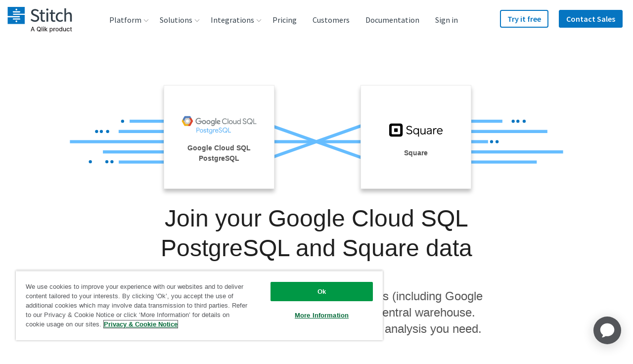

--- FILE ---
content_type: text/html; charset=utf-8
request_url: https://qlik-martech.eu.ada.support/api/auth/pusher/chatter/multi/
body_size: 387
content:
{"private-encrypted-35ac2fef-c144-417f-a85a-0a17d1f71f66": {"status": 200, "data": {"auth": "38d1150400bc9eb6c0a9:bc982c2953d771940142ac2c5753bdeda22205f4dd12d9985709f48434595b3a", "shared_secret": "bs8Jqe0n/kwx4tei/z5eIYx4BdrQFI7wqyjv9vGE3EQ=", "channel_data": "{\"user_id\": \"697952cd0d894dd8a9b1ad75\"}"}}, "presence-chatter-35ac2fef-c144-417f-a85a-0a17d1f71f66": {"status": 200, "data": {"auth": "38d1150400bc9eb6c0a9:1c102b87018b7d5450515dcff590e2c09cee498402c462127d77b6bf8aca3d11", "channel_data": "{\"user_id\": \"697952cd0d894dd8a9b1ad75\"}"}}}

--- FILE ---
content_type: image/svg+xml
request_url: https://images.ctfassets.net/k49d63tr8kcn/7Fxwco2WDCKQsSgEI6YGou/913efd73bb50311211667a647a66c115/mailchimp-logo_240x90_web.svg
body_size: 2392
content:
<svg xmlns="http://www.w3.org/2000/svg" viewBox="0 0 240 90"><title>mailchimp-logo_240x90_web</title><g id="Guidelines"><path d="M99.43,41.16a4.46,4.46,0,0,0-4,3c-.29.66-.37,1.17-.61,1.17s-.1-.45-.37-1.44a3.62,3.62,0,0,0-3.76-2.72c-2.43,0-3.46,2.05-4,3.18-.33.77-.34,1-.59,1s-.07-.61.1-1.33a6.07,6.07,0,0,0,.08-2.5H82.49V56h5.25v-7.2c0-1.42.6-3.22,1.62-3.22,1.17,0,1.41.91,1.41,2.58V56H96V48.76c0-1.26.52-3.22,1.62-3.22s1.41,1.27,1.41,2.58V56h5.18V47.45C104.25,43.68,102.92,41.16,99.43,41.16Z"/><path d="M188.6,41.16a4.44,4.44,0,0,0-4,3c-.29.66-.38,1.17-.61,1.17s-.11-.57-.37-1.44a3.57,3.57,0,0,0-3.76-2.72c-2.43,0-3.47,2.05-4,3.18-.34.77-.34,1-.6,1s-.06-.61.11-1.33a6.07,6.07,0,0,0,.08-2.5h-3.85V56h5.25v-7.2c0-1.42.6-3.22,1.61-3.22,1.18,0,1.42.91,1.42,2.58V56h5.27V48.76c0-1.26.52-3.22,1.62-3.22s1.41,1.27,1.41,2.58V56h5.18V47.45C193.42,43.68,192.08,41.16,188.6,41.16Z"/><path d="M113.22,41.16a16.5,16.5,0,0,0-6.91,1.48V47s3.18-1.83,5.77-1.83c2.07,0,2.32,1.11,2.23,2a11.22,11.22,0,0,0-2.42-.16c-4.28,0-6.44,1.94-6.44,5.06a4.19,4.19,0,0,0,4.48,4.2,4.93,4.93,0,0,0,4.7-3c.28-.66.33-1.1.58-1.1s.19.32.18,1A10.54,10.54,0,0,0,115.6,56h4V48.85C119.56,44.4,118,41.16,113.22,41.16Zm-1.28,11.42c-1.26.29-1.91-.09-1.91-.93,0-1.14,1.18-1.59,2.87-1.59.74,0,1.44.06,1.44.06A3.73,3.73,0,0,1,111.94,52.58Z"/><rect x="128.21" y="37.11" width="5.25" height="18.86"/><path d="M139.25,48.73c0-1.3,1.21-2.48,3.43-2.48a9.57,9.57,0,0,1,4.8,1.43v-5s-1.54-1.48-5.32-1.48c-4,0-7.29,2.33-7.29,7.35s3,7.79,7.28,7.79a8.32,8.32,0,0,0,5.33-1.83V49.68a9.09,9.09,0,0,1-4.78,1.58C140.16,51.26,139.25,50.09,139.25,48.73Z"/><path d="M158.12,41.16c-3,0-4.2,2.88-4.43,3.38s-.35.79-.54.79c-.34,0-.1-.62,0-1a17.18,17.18,0,0,0,.76-5,6.66,6.66,0,0,0-.22-2.16h-4.54V56h5.26v-7.2c0-1.18.47-3.23,1.79-3.23,1.1,0,1.44.82,1.44,2.45v8h5.25V48.31C162.92,44.59,162.31,41.16,158.12,41.16Z"/><path d="M164.63,41.51V56h5.25V41.51a5.51,5.51,0,0,1-2.62.52A5.58,5.58,0,0,1,164.63,41.51Z"/><ellipse cx="167.24" cy="39.06" rx="3.22" ry="2.1"/><path d="M121.26,41.51V56h5.25V41.51a5.51,5.51,0,0,1-2.62.52A5.58,5.58,0,0,1,121.26,41.51Z"/><ellipse cx="123.87" cy="39.06" rx="3.22" ry="2.1"/><path d="M203.85,41.16a4.88,4.88,0,0,0-4.47,3.18c-.36.76-.34,1-.6,1s-.06-.61.1-1.33a5.87,5.87,0,0,0,.08-2.5h-3.84V60h5.25V54.11a4.11,4.11,0,0,0,3.55,2.18c3.8,0,5.71-3.22,5.71-7.56C209.63,43.81,207.34,41.16,203.85,41.16Zm-1.44,11.7c-1.2,0-2.09-1.53-2.09-3.66s.91-3.66,2.05-3.66c1.46,0,2.08,1.35,2.08,3.66S203.88,52.86,202.41,52.86Z"/><path d="M63.93,45.53a4.18,4.18,0,0,1,1,0,3.35,3.35,0,0,0,0-1.9c-.24-1.15-.56-1.85-1.24-1.74s-.69.94-.45,2.1A3.8,3.8,0,0,0,63.93,45.53Z"/><path d="M58.15,46.44c.49.21.78.35.9.23s.05-.22-.07-.41a2.74,2.74,0,0,0-1.24-1,3.36,3.36,0,0,0-3.3.4c-.33.23-.63.56-.59.76a.2.2,0,0,0,.18.13A20.64,20.64,0,0,1,56.29,46,3.88,3.88,0,0,1,58.15,46.44Z"/><path d="M57.18,47a2.29,2.29,0,0,0-1.19.5.79.79,0,0,0-.31.48.13.13,0,0,0,0,.11.13.13,0,0,0,.1,0,1.89,1.89,0,0,0,.46-.12,3.87,3.87,0,0,1,2-.21c.32,0,.47.05.54-.06s0-.09,0-.2A1.86,1.86,0,0,0,57.18,47Z"/><path d="M62,49A.77.77,0,0,0,63,48.84c.15-.31-.07-.73-.5-.94a.76.76,0,0,0-1,.18C61.33,48.39,61.55,48.81,62,49Z"/><path d="M64.72,46.63c-.35,0-.63.38-.64.85s.26.86.61.87.63-.37.64-.85S65.06,46.64,64.72,46.63Z"/><path d="M41.48,55.19c-.09-.11-.23-.08-.37,0a1,1,0,0,1-.32,0,.71.71,0,0,1-.59-.3,1.08,1.08,0,0,1,0-1l.08-.18A3,3,0,0,0,40.53,51a2.32,2.32,0,0,0-3.79-.59,2.9,2.9,0,0,0-.74,2.4c.06.14.14.19.21.19s.32-.07.44-.4a.62.62,0,0,0,0-.1,3.87,3.87,0,0,1,.32-.75,1.39,1.39,0,0,1,1.93-.4A1.36,1.36,0,0,1,39.44,53a3.88,3.88,0,0,0-.27,1.46A1.45,1.45,0,0,0,40.46,56a1.1,1.1,0,0,0,1-.52A.21.21,0,0,0,41.48,55.19Z"/><path d="M73.45,53.3c0-.07-.16-.58-.35-1.18a9.91,9.91,0,0,0-.38-1,3.77,3.77,0,0,0,.67-2.72,3.53,3.53,0,0,0-1-1.95,8.22,8.22,0,0,0-3.54-1.75l-.9-.25s0-2.12-.08-3a10.64,10.64,0,0,0-.4-2.65,7.2,7.2,0,0,0-1.84-3.28c2.24-2.32,3.64-4.88,3.64-7.08,0-4.22-5.19-5.5-11.59-2.86l-1.35.58-2.49-2.44c-7.29-6.35-30.08,19-22.79,25.13l1.59,1.35a7.79,7.79,0,0,0-.44,3.62,7.12,7.12,0,0,0,2.46,4.57,7.48,7.48,0,0,0,4.82,1.94c2.84,6.53,9.32,10.54,16.91,10.77,8.15.24,15-3.58,17.86-10.45a14.38,14.38,0,0,0,1-4.57C75.23,54.1,74.14,53.3,73.45,53.3ZM40.11,58.44a3.84,3.84,0,0,1-.76.06A5.87,5.87,0,0,1,34,53.59c-.29-2.91,1.19-5.14,3.82-5.67a4.18,4.18,0,0,1,1.1-.08c1.47.08,3.64,1.21,4.14,4.42C43.47,55.1,42.77,58,40.11,58.44ZM37.36,46.18a6.27,6.27,0,0,0-4,2.53,10.13,10.13,0,0,1-1.68-1.63c-1.41-2.67,1.53-7.86,3.59-10.8C40.39,29,48.35,23.54,52,24.54c.6.17,2.58,2.47,2.58,2.47a51.88,51.88,0,0,0-7.1,4.89A32.19,32.19,0,0,0,37.36,46.18ZM63.19,57.36a.16.16,0,0,0,.09-.15.15.15,0,0,0-.15-.12,17.28,17.28,0,0,1-7.5-.76c.4-1.29,1.45-.82,3-.7A21.94,21.94,0,0,0,66,54.84a16.9,16.9,0,0,0,5.5-2.73,10.91,10.91,0,0,1,.77,2.61,1.32,1.32,0,0,1,.8.15c.35.21.61.66.43,1.81a10,10,0,0,1-2.79,5.48,11.68,11.68,0,0,1-3.36,2.51,14,14,0,0,1-2.2.93C59.41,67.48,53.5,65.41,51.59,61a7.73,7.73,0,0,1-.38-1.05,9.24,9.24,0,0,1,2-8.67h0a.76.76,0,0,0,.27-.52.9.9,0,0,0-.21-.49c-.75-1.09-3.36-3-2.84-6.56a4.93,4.93,0,0,1,4.76-4.31l.53,0c.92.06,1.72.17,2.47.21A5,5,0,0,0,62,38.35a2.81,2.81,0,0,1,1.43-.81,1.61,1.61,0,0,1,.54,0,1.76,1.76,0,0,1,.93.29c1.07.72,1.22,2.45,1.28,3.72,0,.73.12,2.48.15,3,.07,1.15.37,1.32,1,1.52l1.14.33a6.42,6.42,0,0,1,2.8,1.32,1.74,1.74,0,0,1,.51,1c.17,1.22-1,2.74-3.92,4.11a19.85,19.85,0,0,1-9.88,1.59l-1-.11c-2.17-.29-3.41,2.51-2.1,4.44.84,1.24,3.13,2,5.42,2,5.25,0,9.28-2.24,10.79-4.17l.12-.18c.07-.11,0-.17-.08-.1-1.23.83-6.68,4.17-12.51,3.16a7.37,7.37,0,0,1-1.35-.36,2.43,2.43,0,0,1-1.72-1.8C60.23,58.73,63.19,57.36,63.19,57.36Zm-7.45-.88Zm-9-20.23a21.36,21.36,0,0,1,6-4.92.08.08,0,0,1,.1.11,5.81,5.81,0,0,0-.56,1.36.09.09,0,0,0,.13.09A11.7,11.7,0,0,1,57.73,31a.08.08,0,0,1,.05.15A4.66,4.66,0,0,0,57,32a.08.08,0,0,0,.06.13,10.42,10.42,0,0,1,4.42,1.16.11.11,0,0,1-.07.19,17.79,17.79,0,0,0-8,0,18.35,18.35,0,0,0-6.5,2.87A.08.08,0,0,1,46.75,36.25Z"/></g></svg>

--- FILE ---
content_type: text/javascript; charset=utf-8
request_url: https://cdn.bizible.com/xdc.js?_biz_u=2afe6593e2144c439bb25a94cb32c941&_biz_h=-1719904874&cdn_o=a&jsVer=4.25.11.25
body_size: 218
content:
(function () {
    BizTrackingA.XdcCallback({
        xdc: "2afe6593e2144c439bb25a94cb32c941"
    });
})();
;


--- FILE ---
content_type: image/svg+xml
request_url: https://assets.ctfassets.net/k49d63tr8kcn/4ohiSC4zK8OyUsYUimmsgu/1d0fdb1813d180a6c746a40b68192011/logo-square-cropped.svg
body_size: 1154
content:
<?xml version="1.0" encoding="utf-8"?>
<!-- Generator: Adobe Illustrator 19.2.1, SVG Export Plug-In . SVG Version: 6.00 Build 0)  -->
<!DOCTYPE svg PUBLIC "-//W3C//DTD SVG 1.1//EN" "http://www.w3.org/Graphics/SVG/1.1/DTD/svg11.dtd">
<svg version="1.1" id="Layer_1" xmlns="http://www.w3.org/2000/svg" xmlns:xlink="http://www.w3.org/1999/xlink" x="0px" y="0px"
	 viewBox="0 0 162 39.9" enable-background="new 0 0 162 39.9" xml:space="preserve">
<g id="Layer_1_1_">
	<g>
		<path id="outside" d="M33.3,30.4c0,1.2-1,2.1-2.1,2.1H9.6c-1.2,0-2.1-0.9-2.1-2.1V9.3c0-1.2,1-2.1,2.1-2.1h21.6
			c1.2,0,2.1,0.9,2.1,2.1V30.4z M33.9,0H6.8C3,0,0,3,0,6.6v26.5c0,3.7,3,6.6,6.8,6.6h27.1c3.8,0,6.8-3,6.8-6.6V6.6
			C40.7,3,37.7,0,33.9,0L33.9,0z"/>
		<path id="inside" d="M16.1,25.7c-0.7,0-1.2-0.5-1.2-1.2v-8.4c0-0.7,0.5-1.2,1.2-1.2h8.6c0.7,0,1.2,0.5,1.2,1.2v8.4
			c0,0.7-0.6,1.2-1.2,1.2H16.1z"/>
		<path id="s" d="M61.2,18.1c-1.3-0.3-2.5-0.7-3.4-1.1c-1.7-0.7-2.5-1.8-2.5-3.3c0-2.8,2.8-4,5.5-4c2.6,0,4.9,1.1,6.4,3l0.1,0.1
			l2.2-1.7l0-0.1c-2-2.5-5.1-3.9-8.5-3.9c-2.3,0-4.4,0.6-5.9,1.7c-1.7,1.2-2.6,3-2.6,5.1c0,4.9,4.8,6.1,8.6,7.1
			c3.9,1,6.2,1.8,6.2,4.6s-2.3,4.7-6,4.7c-1.8,0-5.1-0.5-7.2-3.6L54,26.6l-2.3,1.6l0.1,0.1c2,2.9,5.4,4.6,9.4,4.6c5.4,0,9-3,9-7.4
			C70.1,20.4,65.2,19.1,61.2,18.1"/>
		<path id="q" d="M81.4,30.6c-2.8,0-5.9-1.8-5.9-7c0-3.4,1.5-7,5.9-7c3.7,0,6.1,2.7,6.1,7C87.5,27.8,85.1,30.6,81.4,30.6L81.4,30.6z
			 M87.5,14.5v2.7c-1.5-2-3.7-3.1-6.3-3.1c-4.9,0-8.4,3.9-8.4,9.5s3.5,9.4,8.4,9.4c2.6,0,4.8-1.1,6.3-3.1v9.9h2.6V14.5H87.5z"/>
		<path id="u" d="M107.3,14.8v10c0,3.5-2.5,6-5.8,6c-2.8,0-4.2-1.6-4.2-5v-11h-2.6v11.6c0,4.3,2.4,6.9,6.5,6.9c2.5,0,4.7-1,6.2-2.9
			v2.5h2.6V14.8H107.3z"/>
		<path id="a" d="M120.5,30.6c-1.2,0-4-0.3-4-3.2c0-2,1.3-2.6,3.9-3.1c0.3,0,0.5-0.1,0.8-0.1c1.6-0.3,3.4-0.6,4.7-1.4v2.6
			C125.9,29.2,123.1,30.6,120.5,30.6 M121.9,14.1c-2.6,0-5.2,0.8-7.1,2.3l-0.1,0.1l1.4,2l0.1-0.1c1.6-1.4,4-1.9,5.7-1.9
			c1,0,4.1,0.2,4.1,2.5c0,2.1-2.6,2.5-5.1,2.8c-0.3,0-0.6,0.1-0.9,0.1c-1.8,0.3-6.1,1-6.1,5.4c0,3.4,2.5,5.5,6.5,5.5
			c2.4,0,4.3-0.8,5.7-2.4v2h2.6V19.5C128.5,16.1,126.1,14.1,121.9,14.1"/>
		<path id="r" d="M144.1,14.8c-0.6-0.4-1.6-0.7-2.6-0.7c-2.1,0-4.1,1.1-5.3,2.7v-2.3h-2.6v18.1h2.6v-9.7c0-4.3,2.5-6.2,4.9-6.2
			c0.8,0,1.6,0.2,2.1,0.4l0.2,0.1l0.8-2.3L144.1,14.8z"/>
		<path id="e" d="M147.7,21.8c0.4-3.2,2.6-5.2,5.8-5.2c3.9,0,5.5,2.7,5.7,5.2H147.7z M153.6,14.1c-5.1,0-8.7,3.9-8.7,9.5
			s3.6,9.4,8.9,9.4c3.8,0,6.1-1.8,7.3-3.3l0.1-0.1l-1.9-1.6l-0.1,0.1c-1.2,1.6-3.1,2.4-5.3,2.4c-3.8,0-6.2-2.6-6.3-6.6h14.2v-0.2
			c0-0.1,0.1-0.7,0.1-1.3C162,17.6,158.5,14.1,153.6,14.1L153.6,14.1z"/>
	</g>
</g>
</svg>


--- FILE ---
content_type: image/svg+xml
request_url: https://images.ctfassets.net/k49d63tr8kcn/5kKKSbRmtqO042g4cIiQyK/efe37f14244b6e97b4d087c596c8dc1f/msftad.svg
body_size: 3906
content:
<svg xmlns="http://www.w3.org/2000/svg" xmlns:xlink="http://www.w3.org/1999/xlink" viewBox="0 0 240 90"><defs><style>.cls-1{clip-path:url(#clip-path);filter:url(#luminosity-invert);}.cls-2{fill:none;}.cls-3{isolation:isolate;}.cls-4{clip-path:url(#clip-path-2);}.cls-5{fill:url(#linear-gradient);}.cls-6{clip-path:url(#clip-path-3);}.cls-7{mix-blend-mode:multiply;}.cls-8{clip-path:url(#clip-path-4);}.cls-9{fill:#ededee;}.cls-10{clip-path:url(#clip-path-6);}.cls-11{clip-path:url(#clip-path-7);}.cls-12{fill:url(#linear-gradient-2);}.cls-13{mask:url(#mask);}.cls-14{opacity:0.9;}.cls-15{clip-path:url(#clip-path-8);}.cls-16{fill:#fff;}.cls-17{clip-path:url(#clip-path-10);}.cls-18{clip-path:url(#clip-path-11);}.cls-19{fill:url(#linear-gradient-3);}</style><clipPath id="clip-path"><rect class="cls-2" x="51.92" y="31.84" width="24.27" height="16.64"/></clipPath><clipPath id="clip-path-2"><path class="cls-2" d="M52.72,34.39c-2.4,3.32.73,8.59,7,11.77S73,49.24,75.38,45.94s-.73-8.59-7-11.78a20.55,20.55,0,0,0-9.07-2.32c-2.93,0-5.38.86-6.61,2.55"/></clipPath><linearGradient id="linear-gradient" x1="-421.15" y1="282.12" x2="-419.31" y2="282.12" gradientTransform="matrix(4.04, 0, 0, -4.04, 1766.23, 1180.19)" gradientUnits="userSpaceOnUse"><stop offset="0" stop-color="#fff"/><stop offset="0.11" stop-color="#fafafa"/><stop offset="0.24" stop-color="#ebebeb"/><stop offset="0.39" stop-color="#d2d2d2"/><stop offset="0.55" stop-color="#b0afaf"/><stop offset="0.71" stop-color="#848282"/><stop offset="0.88" stop-color="#4f4b4c"/><stop offset="1" stop-color="#231f20"/></linearGradient><clipPath id="clip-path-3"><rect class="cls-2" x="29.65" y="18.5" width="180" height="55.26"/></clipPath><clipPath id="clip-path-4"><rect class="cls-2" x="34.35" y="31.73" width="43.9" height="28.55"/></clipPath><clipPath id="clip-path-6"><rect class="cls-2" x="29.65" y="30.79" width="48.66" height="40.69"/></clipPath><clipPath id="clip-path-7"><path class="cls-2" d="M45.24,63.41c-5-2.22-6.71-8.22-3.88-13.39s9.16-7.57,14.13-5.35,6.71,8.21,3.88,13.39A11.85,11.85,0,0,1,49.2,64.24a9.67,9.67,0,0,1-4-.83M57.05,30.79A30.5,30.5,0,0,0,40.28,36c-11.1,7.52-14,20.39-6.4,28.74,4,4.41,10.12,6.68,16.64,6.72h.37a30.56,30.56,0,0,0,16.79-5.23c6.88-4.67,10.6-11.38,10.63-17.8v-.19a15.92,15.92,0,0,0-4.22-10.75c-4-4.41-10.11-6.68-16.63-6.72Z"/></clipPath><linearGradient id="linear-gradient-2" x1="-386.83" y1="352.33" x2="-385" y2="352.33" gradientTransform="matrix(-26.52, 0, 0, 26.52, -10180.61, -9292.79)" gradientUnits="userSpaceOnUse"><stop offset="0" stop-color="#ed2924"/><stop offset="0.25" stop-color="#e52825"/><stop offset="0.64" stop-color="#cf2429"/><stop offset="1" stop-color="#b4202d"/></linearGradient><filter id="luminosity-invert" filterUnits="userSpaceOnUse" color-interpolation-filters="sRGB"><feColorMatrix values="-1 0 0 0 1 0 -1 0 0 1 0 0 -1 0 1 0 0 0 1 0"/></filter><mask id="mask" x="42.7" y="19.88" width="42.71" height="41.43" maskUnits="userSpaceOnUse"><g class="cls-1"><g class="cls-3"><g class="cls-4"><rect class="cls-5" x="49.56" y="24.33" width="28.97" height="32.53" transform="translate(-3.32 75.4) rotate(-59.69)"/></g></g></g></mask><clipPath id="clip-path-8"><rect class="cls-2" x="51.92" y="31.84" width="24.27" height="16.64"/></clipPath><clipPath id="clip-path-10"><rect class="cls-2" x="34.03" y="18.5" width="50.3" height="41.77"/></clipPath><clipPath id="clip-path-11"><path class="cls-2" d="M45.63,44.36c-2-7.94,4-15.36,13.49-16.56S77.88,32.05,79.89,40s-4,15.36-13.48,16.56a21.24,21.24,0,0,1-2.63.17c-8.5,0-16.32-5.16-18.15-12.36M57.73,18.5a30,30,0,0,0-3.78.24C40.37,20.47,31.7,31.12,34.59,42.52S50.84,61.76,64.42,60,86.67,47.65,83.78,36.25C81.16,25.91,69.93,18.5,57.73,18.5Z"/></clipPath><linearGradient id="linear-gradient-3" x1="-391.11" y1="331.72" x2="-389.28" y2="331.72" gradientTransform="matrix(25.87, 0, 0, -25.87, 10155.97, 8622.21)" gradientUnits="userSpaceOnUse"><stop offset="0" stop-color="#b4202d"/><stop offset="0.99" stop-color="#ed2924"/><stop offset="1" stop-color="#ed2924"/></linearGradient></defs><title>microsoft-advertising_logo_240x90_web</title><g class="cls-3"><g id="Export"><g class="cls-6"><path d="M111.26,46.09h-2.08V34.16c0-.94,0-2.09.17-3.45h0a13,13,0,0,1-.53,1.73l-6.06,13.65h-1L95.62,32.54a9.93,9.93,0,0,1-.53-1.83h0c.06.71.1,1.87.1,3.47V46.09h-2V28.32h2.75l5.45,12.39a15.14,15.14,0,0,1,.81,2.13h.08c.36-1,.64-1.7.86-2.18l5.56-12.34h2.62Z"/><path d="M117.51,28.86a1.28,1.28,0,0,1-.39.94,1.31,1.31,0,0,1-1,.38,1.29,1.29,0,0,1-.93-.37,1.34,1.34,0,0,1,0-1.89,1.35,1.35,0,0,1,1.88,0,1.24,1.24,0,0,1,.39.94m-.34,17.23h-2V33.4h2Z"/><path d="M129.32,45.51a6.62,6.62,0,0,1-3.48.89,5.7,5.7,0,0,1-4.4-1.81,6.38,6.38,0,0,1-1.64-4.53A7.12,7.12,0,0,1,121.59,35a6.28,6.28,0,0,1,4.82-1.92,6.42,6.42,0,0,1,2.93.65v2.08a5.14,5.14,0,0,0-3-1,4.08,4.08,0,0,0-3.16,1.35,5.24,5.24,0,0,0-1.27,3.69,5,5,0,0,0,1.17,3.51,4,4,0,0,0,3.14,1.28,5.13,5.13,0,0,0,3.12-1.09Z"/><path d="M138.5,35.46a2.45,2.45,0,0,0-1.55-.41,2.53,2.53,0,0,0-2.08,1.11,5.58,5.58,0,0,0-1,3.46v6.47h-2V33.4h2V36H134a4.45,4.45,0,0,1,1.37-2.15,3.05,3.05,0,0,1,1.94-.69,3.16,3.16,0,0,1,1.22.18Z"/><path d="M151.4,39.7a6.87,6.87,0,0,1-1.71,4.87,6,6,0,0,1-4.61,1.83,5.82,5.82,0,0,1-4.53-1.83,6.6,6.6,0,0,1-1.64-4.68,6.79,6.79,0,0,1,1.86-5.11,6.32,6.32,0,0,1,4.61-1.69,5.7,5.7,0,0,1,4.43,1.76,7,7,0,0,1,1.59,4.85m-2.08.07a5.46,5.46,0,0,0-1.11-3.71,3.73,3.73,0,0,0-3-1.23,3.91,3.91,0,0,0-3,1.24,5.38,5.38,0,0,0-1.2,3.75,5.12,5.12,0,0,0,1.15,3.56,3.94,3.94,0,0,0,3.09,1.28,3.71,3.71,0,0,0,3.06-1.3,5.58,5.58,0,0,0,1-3.59"/><path d="M161,42.69a3.27,3.27,0,0,1-1.16,2.59,5.07,5.07,0,0,1-3.48,1.12,6.23,6.23,0,0,1-3.15-.77V43.45a5.07,5.07,0,0,0,3.29,1.21c1.62,0,2.42-.59,2.42-1.77a1.59,1.59,0,0,0-.53-1.22,8.42,8.42,0,0,0-2.09-1.17A6.47,6.47,0,0,1,154,39.06a3.24,3.24,0,0,1-.81-2.29,3.31,3.31,0,0,1,1.25-2.63,4.86,4.86,0,0,1,3.23-1,6,6,0,0,1,2.71.6v2a4.78,4.78,0,0,0-2.87-.9,2.46,2.46,0,0,0-1.63.5,1.57,1.57,0,0,0-.6,1.27,1.68,1.68,0,0,0,.5,1.31A7.37,7.37,0,0,0,157.69,39,7.54,7.54,0,0,1,160,40.36a3.15,3.15,0,0,1,.93,2.33"/><path d="M175,39.7a6.87,6.87,0,0,1-1.71,4.87,6,6,0,0,1-4.61,1.83,5.82,5.82,0,0,1-4.53-1.83,6.64,6.64,0,0,1-1.64-4.68,6.79,6.79,0,0,1,1.86-5.11,6.32,6.32,0,0,1,4.61-1.69,5.7,5.7,0,0,1,4.43,1.76A7,7,0,0,1,175,39.7m-2.08.07a5.46,5.46,0,0,0-1.11-3.71,3.71,3.71,0,0,0-3-1.23,3.93,3.93,0,0,0-3,1.24,5.38,5.38,0,0,0-1.2,3.75,5.16,5.16,0,0,0,1.15,3.56,3.94,3.94,0,0,0,3.09,1.28,3.69,3.69,0,0,0,3.06-1.3,5.58,5.58,0,0,0,1-3.59"/><path d="M183.4,29.09a2.75,2.75,0,0,0-1.35-.33c-1.42,0-2.13.89-2.13,2.69V33.4h3v1.73h-3v11h-2v-11h-2.16V33.4h2.16v-2a4.24,4.24,0,0,1,1.3-3.29,4.43,4.43,0,0,1,4.21-.8Z"/><path d="M190.91,46a3.79,3.79,0,0,1-1.91.41c-2.21,0-3.32-1.24-3.32-3.74V35.12H183.5V33.4h2.18V30.31l2-.66V33.4h3.2v1.72h-3.2v7.16a3,3,0,0,0,.43,1.82,1.77,1.77,0,0,0,1.45.54,2.14,2.14,0,0,0,1.32-.41Z"/><path d="M106.88,67.81h-2.3l-1.87-5H95.16l-1.77,5h-2.3L97.88,50H100ZM102,61,99.23,53.4a9.56,9.56,0,0,1-.29-1.2h0a6,6,0,0,1-.27,1.2L95.86,61Z"/><path d="M119.44,67.81h-2V65.65h0a5.11,5.11,0,0,1-8.13.81,6.91,6.91,0,0,1-1.49-4.69,7.66,7.66,0,0,1,1.59-5.07,5.22,5.22,0,0,1,4.22-1.89,4.1,4.1,0,0,1,3.81,2.06h0V49h2Zm-2-5.74V60.2a3.6,3.6,0,0,0-1-2.57,3.43,3.43,0,0,0-2.6-1.09,3.52,3.52,0,0,0-2.92,1.36,6,6,0,0,0-1.07,3.76,5.28,5.28,0,0,0,1.1,3.56,3.39,3.39,0,0,0,2.66,1.16,3.53,3.53,0,0,0,2.81-1.26,4.63,4.63,0,0,0,1-3.05"/><path d="M133,55.12,128,67.81h-2l-4.79-12.69h2.24l3.22,9.2a9.08,9.08,0,0,1,.42,1.79h.06a7.89,7.89,0,0,1,.4-1.72l3.38-9.27Z"/><path d="M144.79,62h-8.95A4.69,4.69,0,0,0,137,65.24a3.93,3.93,0,0,0,3,1.14A6.23,6.23,0,0,0,143.9,65v1.9a7.32,7.32,0,0,1-4.41,1.22,5.35,5.35,0,0,1-4.12-1.63,6.93,6.93,0,0,1-1.64-5,6.92,6.92,0,0,1,1.77-4.94,5.39,5.39,0,0,1,4.07-1.76,4.73,4.73,0,0,1,3.94,1.72,6.85,6.85,0,0,1,1.28,4.37Zm-2.08-1.72a4.18,4.18,0,0,0-.81-2.7,2.9,2.9,0,0,0-2.36-1,3.3,3.3,0,0,0-2.44,1,4.63,4.63,0,0,0-1.24,2.68Z"/><path d="M153.88,57.18a2.49,2.49,0,0,0-1.55-.41,2.52,2.52,0,0,0-2.08,1.11,5.58,5.58,0,0,0-1,3.46v6.47h-2V55.12h2v2.61h.05a4.48,4.48,0,0,1,1.38-2.14,3,3,0,0,1,1.94-.7,3.2,3.2,0,0,1,1.22.18Z"/><path d="M162.2,67.68a3.87,3.87,0,0,1-1.91.41q-3.31,0-3.32-3.74V56.84h-2.18V55.12H157V52c.65-.2,1.32-.42,2-.66v3.76h3.2v1.72H159V64a2.94,2.94,0,0,0,.44,1.82,1.75,1.75,0,0,0,1.45.54A2.17,2.17,0,0,0,162.2,66Z"/><path d="M166.79,50.57a1.3,1.3,0,0,1-.39,1,1.38,1.38,0,0,1-1.89,0,1.27,1.27,0,0,1-.39-1,1.24,1.24,0,0,1,.39-.93,1.31,1.31,0,0,1,.94-.38,1.35,1.35,0,0,1,1,.38,1.24,1.24,0,0,1,.39.93m-.35,17.24h-2V55.12h2Z"/><path d="M177,64.41A3.31,3.31,0,0,1,175.8,67a5.1,5.1,0,0,1-3.48,1.11,6.21,6.21,0,0,1-3.14-.76V65.17a5.05,5.05,0,0,0,3.29,1.21c1.61,0,2.42-.59,2.42-1.77a1.6,1.6,0,0,0-.54-1.23,8.44,8.44,0,0,0-2.07-1.16A6.43,6.43,0,0,1,170,60.78a3.24,3.24,0,0,1-.81-2.29,3.28,3.28,0,0,1,1.25-2.63,4.85,4.85,0,0,1,3.22-1,6,6,0,0,1,2.72.6v2a4.74,4.74,0,0,0-2.87-.91,2.52,2.52,0,0,0-1.63.5,1.57,1.57,0,0,0-.61,1.28,1.69,1.69,0,0,0,.51,1.31,7.13,7.13,0,0,0,1.91,1,7.54,7.54,0,0,1,2.34,1.4,3.13,3.13,0,0,1,.93,2.33"/><path d="M181.82,50.57a1.35,1.35,0,0,1-2.28,1,1.27,1.27,0,0,1-.39-1,1.24,1.24,0,0,1,.39-.93,1.31,1.31,0,0,1,.94-.38,1.35,1.35,0,0,1,1,.38,1.28,1.28,0,0,1,.39.93m-.35,17.24h-2V55.12h2Z"/><path d="M195.6,67.81h-2V60.57c0-2.68-1-4-2.95-4a3.2,3.2,0,0,0-2.52,1.15,4.22,4.22,0,0,0-1,2.88v7.24h-2V55.12h2v2.1h0a4.58,4.58,0,0,1,4.17-2.41,3.85,3.85,0,0,1,3.19,1.36A6,6,0,0,1,195.6,60Z"/><path d="M209.65,66.79q0,7-6.69,7a9.15,9.15,0,0,1-4.11-.87v-2a8.39,8.39,0,0,0,4.08,1.2q4.69,0,4.69-5V65.67h-.05a5.11,5.11,0,0,1-8.14.77A6.73,6.73,0,0,1,198,61.87a7.87,7.87,0,0,1,1.53-5.1,5.17,5.17,0,0,1,4.28-2,4.13,4.13,0,0,1,3.8,2.06h.05V55.12h2Zm-2-4.72V60.2a3.61,3.61,0,0,0-1-2.55,3.38,3.38,0,0,0-2.58-1.11,3.54,3.54,0,0,0-2.92,1.33A6.06,6.06,0,0,0,200,61.75a5.23,5.23,0,0,0,1,3.37,3.31,3.31,0,0,0,2.71,1.26,3.54,3.54,0,0,0,2.78-1.21,4.51,4.51,0,0,0,1.07-3.1"/><path d="M193.92,36a1.68,1.68,0,0,1-1.78-1.7,1.72,1.72,0,0,1,1.79-1.71,1.68,1.68,0,0,1,1.77,1.71,1.72,1.72,0,0,1-1.78,1.7m0-3.08a1.38,1.38,0,1,0,1.4,1.38,1.35,1.35,0,0,0-1.4-1.38m.23,2.38-.12-.55-.16-.19h-.16v.74h-.61V33.2h.83c.74,0,.88.32.88.61a.55.55,0,0,1-.45.53h0l.29.27.22.64Zm-.25-1.57h-.19v.39h.23a.19.19,0,0,0,.21-.2c0-.1-.07-.19-.25-.19"/><g class="cls-7"><g class="cls-8"><g class="cls-8"><path class="cls-9" d="M66.42,56.55a20.85,20.85,0,0,1-6.32-.16,11.88,11.88,0,0,1-.74,1.69,11.69,11.69,0,0,1-1.46,2.07A29.5,29.5,0,0,0,64.4,60a25.86,25.86,0,0,0,12.66-5.12,18.49,18.49,0,0,0,1.18-5.18,16.41,16.41,0,0,1-11.82,6.81M34.35,41.44c.07.4.15.81.26,1.21a20.7,20.7,0,0,0,5.81,9.68,11.25,11.25,0,0,1,.94-2.3,12.07,12.07,0,0,1,4.58-4.66c-.1-.3-.19-.61-.27-.92a12.41,12.41,0,0,1,4.2-12.72A30.34,30.34,0,0,0,40.26,36a26.81,26.81,0,0,0-5.91,5.4"/></g></g></g><g class="cls-7"><g class="cls-10"><g class="cls-11"><rect class="cls-12" x="19.3" y="19.12" width="66.03" height="64.02" transform="translate(-20.36 42.76) rotate(-37.78)"/></g></g></g><g class="cls-13"><g class="cls-14"><g class="cls-15"><g class="cls-15"><path class="cls-16" d="M75.38,45.93C73,49.24,66,49.34,59.7,46.16s-9.38-8.46-7-11.77S62.14,31,68.4,34.16s9.38,8.46,7,11.77"/></g></g></g></g><g class="cls-7"><g class="cls-17"><g class="cls-18"><rect class="cls-19" x="24.46" y="5.4" width="69.46" height="69.46" transform="translate(-11.04 53.6) rotate(-45)"/></g></g></g></g></g></g></svg>

--- FILE ---
content_type: image/svg+xml
request_url: https://images.ctfassets.net/k49d63tr8kcn/QnK8TLP3wYGAkkgKCY2C0/dfc45eff7163c406aefa805aef642ee2/google-cloud-sql-postgres_logo_cropped.svg
body_size: 3809
content:
<?xml version="1.0" encoding="utf-8"?>
<!-- Generator: Adobe Illustrator 21.0.2, SVG Export Plug-In . SVG Version: 6.00 Build 0)  -->
<svg version="1.1" id="Layer_1" xmlns="http://www.w3.org/2000/svg" xmlns:xlink="http://www.w3.org/1999/xlink" x="0px" y="0px"
	 viewBox="0 0 226.2 54.3" enable-background="new 0 0 226.2 54.3" xml:space="preserve">
<g>
	<g id="Layer_1_2_">
		<g>
			<g>
				<path fill="#757D80" d="M51.4,24.3c-2.6,0-4.9-0.9-6.8-2.8c-1.9-1.9-2.9-4.1-2.9-6.7c0-2.6,1-4.9,2.9-6.7
					c1.9-1.9,4.2-2.8,6.8-2.8c2.5,0,4.7,0.9,6.5,2.6l-1.8,1.8c-1.3-1.2-2.9-1.9-4.7-1.9c-1.9,0-3.5,0.7-4.9,2c-1.3,1.4-2,3-2,4.9
					s0.7,3.6,2,4.9c1.3,1.4,2.9,2,4.9,2c1.9,0,3.5-0.6,4.8-1.9c0.8-0.8,1.2-1.9,1.4-3.3h-6.2v-2.6h8.8c0.1,0.5,0.1,1,0.1,1.6
					c0,2.6-0.8,4.6-2.3,6.1C56.3,23.4,54.1,24.3,51.4,24.3z M71.8,22.5c-1.2,1.2-2.7,1.8-4.4,1.8c-1.7,0-3.2-0.6-4.4-1.8
					c-1.2-1.2-1.8-2.6-1.8-4.4c0-1.8,0.6-3.2,1.8-4.4c1.2-1.2,2.7-1.8,4.4-1.8c1.7,0,3.2,0.6,4.4,1.8c1.2,1.2,1.8,2.6,1.8,4.4
					S73,21.4,71.8,22.5z M65,20.8c0.7,0.7,1.5,1.1,2.4,1.1s1.8-0.4,2.4-1.1c0.7-0.7,1-1.6,1-2.7c0-1.1-0.3-2-1-2.7s-1.5-1-2.5-1
					s-1.8,0.4-2.5,1c-0.7,0.7-1,1.6-1,2.7C63.9,19.2,64.3,20.1,65,20.8z M85.3,22.5c-1.2,1.2-2.7,1.8-4.4,1.8s-3.2-0.6-4.4-1.8
					c-1.2-1.2-1.8-2.6-1.8-4.4c0-1.8,0.6-3.2,1.8-4.4c1.2-1.2,2.7-1.8,4.4-1.8s3.2,0.6,4.4,1.8c1.2,1.2,1.8,2.6,1.8,4.4
					S86.5,21.4,85.3,22.5z M78.4,20.8c0.7,0.7,1.5,1.1,2.4,1.1s1.8-0.4,2.4-1.1c0.7-0.7,1-1.6,1-2.7c0-1.1-0.3-2-1-2.7s-1.5-1-2.5-1
					s-1.8,0.4-2.5,1c-0.7,0.7-1,1.6-1,2.7C77.4,19.2,77.7,20.1,78.4,20.8z M94.1,29.8c-1.4,0-2.5-0.4-3.4-1.1
					c-0.9-0.7-1.6-1.6-2-2.5l2.4-1c0.2,0.6,0.6,1.1,1.2,1.5c0.5,0.4,1.2,0.7,1.9,0.7c1,0,1.8-0.3,2.4-0.9c0.6-0.6,0.9-1.5,0.9-2.7
					v-0.9h-0.1c-0.8,0.9-1.8,1.4-3.2,1.4c-1.6,0-2.9-0.6-4.1-1.8s-1.8-2.6-1.8-4.3s0.6-3.2,1.8-4.4c1.2-1.2,2.6-1.8,4.1-1.8
					c0.7,0,1.3,0.1,1.9,0.4c0.6,0.3,1,0.6,1.3,1h0.1v-1h2.6v11c0,2.1-0.5,3.7-1.6,4.8C97.2,29.3,95.8,29.8,94.1,29.8z M94.3,21.9
					c0.9,0,1.7-0.4,2.3-1.1c0.6-0.7,0.9-1.6,0.9-2.6c0-1.1-0.3-2-0.9-2.7s-1.4-1.1-2.3-1.1s-1.8,0.4-2.4,1.1c-0.7,0.7-1,1.6-1,2.7
					c0,1.1,0.3,1.9,1,2.6C92.5,21.5,93.3,21.9,94.3,21.9z M104.5,5.8v18.1h-2.7V5.8H104.5z M111.9,24.3c-1.7,0-3.2-0.6-4.4-1.8
					c-1.2-1.2-1.7-2.6-1.7-4.4c0-1.8,0.6-3.3,1.7-4.4c1.1-1.1,2.5-1.7,4.1-1.7c0.7,0,1.4,0.1,2.1,0.4s1.2,0.6,1.6,1s0.8,0.8,1,1.2
					s0.4,0.8,0.6,1.2l0.3,0.7l-8.2,3.4c0.6,1.2,1.6,1.9,3,1.9c1.2,0,2.3-0.6,3-1.7l2.1,1.4c-0.5,0.7-1.1,1.3-2,1.9
					C114.2,24,113.2,24.3,111.9,24.3z M108.5,18l5.5-2.3c-0.2-0.4-0.4-0.7-0.9-0.9c-0.4-0.2-0.9-0.4-1.4-0.4c-0.8,0-1.5,0.3-2.2,1
					S108.5,16.9,108.5,18z"/>
				<path fill="#757D80" d="M130.8,24.3c-2.5,0-4.5-0.8-6.2-2.5s-2.5-3.7-2.5-6.2s0.8-4.6,2.5-6.2c1.7-1.7,3.7-2.5,6.2-2.5
					s4.6,0.9,6.1,2.7l-1.5,1.4c-1.1-1.4-2.7-2.1-4.6-2.1c-1.8,0-3.3,0.6-4.6,1.8c-1.2,1.2-1.9,2.8-1.9,4.8s0.6,3.6,1.9,4.8
					c1.2,1.2,2.8,1.8,4.6,1.8c2,0,3.7-0.8,5.1-2.4l1.5,1.5c-0.8,0.9-1.7,1.6-2.9,2.2C133.4,24,132.1,24.3,130.8,24.3z"/>
				<path fill="#757D80" d="M141.1,23.9H139V7.3h2.1V23.9z"/>
				<path fill="#757D80" d="M144.3,13.9c1.1-1.2,2.5-1.7,4.2-1.7s3.1,0.6,4.2,1.7s1.7,2.6,1.7,4.3s-0.6,3.2-1.7,4.3
					s-2.5,1.7-4.2,1.7s-3.1-0.6-4.2-1.7s-1.7-2.6-1.7-4.3C142.7,16.5,143.2,15,144.3,13.9z M145.9,21.2c0.7,0.8,1.6,1.1,2.6,1.1
					s1.9-0.4,2.6-1.1c0.7-0.8,1.1-1.8,1.1-3s-0.4-2.2-1.1-3c-0.7-0.8-1.6-1.1-2.6-1.1s-1.9,0.4-2.6,1.1s-1.1,1.8-1.1,3
					C144.8,19.5,145.2,20.5,145.9,21.2z"/>
				<path fill="#757D80" d="M166,23.9h-2.1v-1.6h-0.1c-0.3,0.5-0.8,1-1.5,1.4s-1.4,0.6-2.1,0.6c-1.4,0-2.5-0.4-3.3-1.3
					c-0.7-0.9-1.1-2-1.1-3.5v-7h2.1v6.6c0,2.1,0.9,3.2,2.8,3.2c0.9,0,1.6-0.4,2.2-1.1c0.6-0.7,0.8-1.5,0.8-2.5v-6.3h2.1v11.5H166z"
					/>
				<path fill="#757D80" d="M172.9,24.3c-1.5,0-2.7-0.6-3.8-1.7c-1.1-1.2-1.6-2.6-1.6-4.3s0.5-3.2,1.6-4.3c1.1-1.2,2.3-1.7,3.8-1.7
					c0.9,0,1.7,0.2,2.3,0.6c0.7,0.4,1.2,0.8,1.5,1.4h0.1l-0.1-1.6V7.4h2.1v16.7h-2.1v-1.6h-0.1c-0.3,0.6-0.9,1-1.5,1.4
					C174.6,24.1,173.8,24.3,172.9,24.3z M173.3,22.3c1,0,1.9-0.4,2.6-1.1c0.7-0.7,1.1-1.7,1.1-3s-0.4-2.3-1.1-3
					c-0.7-0.7-1.6-1.1-2.6-1.1s-1.9,0.4-2.6,1.1c-0.7,0.8-1.1,1.8-1.1,3s0.4,2.2,1.1,3C171.4,22,172.3,22.3,173.3,22.3z"/>
				<path fill="#757D80" d="M190.5,24.3c-1.2,0-2.4-0.4-3.6-1.2c-1.2-0.8-1.9-1.9-2.3-3.3l2-0.8c0.2,0.9,0.7,1.7,1.4,2.3
					s1.5,0.9,2.4,0.9s1.7-0.2,2.4-0.7s1-1.2,1-2c0-0.9-0.3-1.7-1-2.2s-1.7-1-3.1-1.4c-1.5-0.5-2.6-1.1-3.4-1.8
					c-0.8-0.7-1.1-1.7-1.1-2.8c0-1.2,0.5-2.2,1.4-3.1c0.9-0.9,2.2-1.3,3.7-1.3c1.4,0,2.6,0.4,3.4,1.1c0.9,0.7,1.5,1.5,1.7,2.3
					l-2,0.8c-0.1-0.5-0.5-1-1-1.5c-0.6-0.4-1.3-0.7-2.1-0.7s-1.5,0.2-2.1,0.7s-0.9,1-0.9,1.7c0,0.6,0.3,1.1,0.8,1.6
					c0.5,0.4,1.3,0.8,2.4,1.2c0.8,0.3,1.5,0.5,2.1,0.8c0.6,0.2,1.1,0.6,1.7,1c0.6,0.4,1,0.9,1.3,1.5s0.4,1.3,0.4,2.1
					s-0.2,1.5-0.5,2.2s-0.8,1.1-1.3,1.5c-0.6,0.4-1.1,0.7-1.8,0.8C191.8,24.2,191.1,24.3,190.5,24.3z"/>
				<path fill="#757D80" d="M211.2,25l-1.1-1.7c-1.2,0.6-2.6,1-4,1c-2.4,0-4.5-0.8-6.1-2.5s-2.5-3.7-2.5-6.2s0.8-4.5,2.5-6.2
					c1.6-1.7,3.7-2.5,6.1-2.5c2.4,0,4.5,0.8,6.1,2.5s2.5,3.7,2.5,6.2c0,2.7-1,4.9-2.9,6.6L213,24L211.2,25z M206.1,22.3
					c1,0,1.9-0.2,2.8-0.7l-2-2.9l1.7-1.1l1.9,2.9c1.3-1.2,1.9-2.9,1.9-4.8c0-1.9-0.6-3.5-1.9-4.8C209.3,9.7,207.8,9,206,9
					s-3.3,0.6-4.5,1.9c-1.2,1.2-1.9,2.8-1.9,4.8c0,1.9,0.6,3.5,1.9,4.8C202.8,21.6,204.3,22.3,206.1,22.3z"/>
				<path fill="#757D80" d="M216.9,23.9V7.3h2.1v14.6h7.2V24L216.9,23.9L216.9,23.9z"/>
			</g>
			<g>
				<polygon fill="#CFCECA" points="10.9,25.2 5,14.9 10.9,4.6 22.8,4.6 28.8,14.9 22.8,25.2 				"/>
				<path fill="#F2B31B" d="M11.9,23.9l-5.3-9.1l-2.9-5C3.5,9.4,3.4,8.9,3.4,8.5l-3.1,5.3c-0.4,0.6-0.4,1.7,0,2.3l7.3,12.7
					c0.4,0.6,1.3,1.1,2,1.1h8.7c0.4-0.2,0.7-0.5,0.8-0.8l3-5.3L11.9,23.9L11.9,23.9z"/>
				<polygon fill="#DC472F" points="33.7,13.8 26.4,1.1 29.4,6.3 				"/>
				<path fill="#DC472F" d="M33.7,13.8l-4.4-7.5c-0.4-0.2-0.8-0.4-1.2-0.4h-5.9l5.1,9l-5.1,9l-3,5.3c-0.2,0.3-0.5,0.6-0.8,0.8h5.9
					c0.7,0,1.6-0.5,2-1.1l2.9-5.1l4.4-7.7C34.1,15.5,34.1,14.5,33.7,13.8z"/>
				<path fill="#517DBE" d="M26.4,1.1C26,0.5,25.1,0,24.4,0h-5.8H9.7C9,0,8.1,0.5,7.7,1.1L3.4,8.5c0,0.5,0.1,1,0.3,1.3l2.9,5l5.2-9
					h10.5h5.9c0.4,0,0.8,0.1,1.2,0.4L26.4,1.1z"/>
				<polygon fill="#CFCECA" points="6.6,14.9 11.9,23.9 22.3,23.9 27.4,14.9 22.3,5.9 11.8,5.9 				"/>
				<path fill="#4F71A8" d="M3.6,8.2L3.4,8.5c0,0.5,0.1,1,0.3,1.3l2.9,5l1.5-2.7L3.6,8.2z"/>
				<path fill="#C3432F" d="M29.6,6.6l-0.2-0.3c-0.4-0.2-0.8-0.4-1.2-0.4h-5.9l1.5,2.7L29.6,6.6z"/>
				<path fill="#CF9C2B" d="M18,30h0.5c0.4-0.2,0.7-0.5,0.8-0.8l3-5.3h-3.2L18,30z"/>
				<g>
					<path fill="#FFFFFF" d="M17.1,19.6c-2.6,0-4.6-2.1-4.6-4.6c0-2.6,2.1-4.6,4.6-4.6c2.6,0,4.6,2.1,4.6,4.6S19.6,19.6,17.1,19.6z"
						/>
					<path fill="#C9C7C5" d="M17.1,10.4c2.5,0,4.6,2.1,4.6,4.6s-2.1,4.6-4.6,4.6s-4.6-2.1-4.6-4.6S14.5,10.4,17.1,10.4 M17.1,10.3
						c-2.6,0-4.7,2.1-4.7,4.7c0,2.6,2.1,4.7,4.7,4.7s4.7-2.1,4.7-4.7C21.8,12.4,19.7,10.3,17.1,10.3L17.1,10.3z"/>
				</g>
			</g>
		</g>
	</g>
	<g>
		<path fill="#64B5F6" d="M46.5,43.6v6h-1.9V34.9h5c1.3,0,2.4,0.4,3.2,1.3c0.9,0.8,1.4,1.9,1.4,3.1c0,1.2-0.5,2.3-1.4,3.1
			c-0.9,0.8-2,1.3-3.2,1.3H46.5z M46.5,36.7v5.1h3.2c0.8,0,1.4-0.3,1.9-0.8c0.5-0.5,0.8-1.1,0.8-1.8c0-0.7-0.3-1.3-0.8-1.8
			c-0.5-0.5-1.1-0.8-1.9-0.8H46.5z"/>
		<path fill="#64B5F6" d="M54.5,44.5c0-1.5,0.5-2.8,1.5-3.8c1-1,2.2-1.5,3.7-1.5c1.5,0,2.7,0.5,3.7,1.5c1,1,1.5,2.3,1.5,3.8
			c0,1.6-0.5,2.8-1.5,3.8c-1,1-2.2,1.5-3.7,1.5c-1.5,0-2.7-0.5-3.7-1.5C55,47.4,54.5,46.1,54.5,44.5z M56.4,44.5
			c0,1.1,0.3,2,0.9,2.6c0.6,0.7,1.4,1,2.3,1c0.9,0,1.7-0.3,2.3-1c0.6-0.7,0.9-1.5,0.9-2.6c0-1.1-0.3-1.9-0.9-2.6
			c-0.6-0.7-1.4-1-2.3-1c-0.9,0-1.7,0.3-2.3,1C56.7,42.6,56.4,43.5,56.4,44.5z"/>
		<path fill="#64B5F6" d="M74.2,46.8c0,0.9-0.4,1.6-1.1,2.2c-0.8,0.6-1.7,0.9-2.9,0.9c-1,0-1.9-0.3-2.7-0.8
			c-0.8-0.5-1.3-1.2-1.6-2.1l1.7-0.7c0.2,0.6,0.6,1.1,1.1,1.4c0.5,0.3,1,0.5,1.5,0.5c0.6,0,1.1-0.1,1.5-0.4c0.4-0.3,0.6-0.6,0.6-0.9
			c0-0.6-0.5-1.1-1.5-1.4L69.1,45c-2-0.5-2.9-1.4-2.9-2.8c0-0.9,0.4-1.7,1.1-2.2c0.7-0.6,1.7-0.8,2.9-0.8c0.9,0,1.7,0.2,2.4,0.6
			c0.7,0.4,1.2,1,1.5,1.7l-1.7,0.7c-0.2-0.4-0.5-0.8-0.9-1C71,41,70.5,40.9,70,40.9c-0.5,0-0.9,0.1-1.3,0.4
			c-0.4,0.2-0.6,0.5-0.6,0.9c0,0.6,0.5,1,1.6,1.2l1.5,0.4C73.2,44.2,74.2,45.2,74.2,46.8z"/>
		<path fill="#64B5F6" d="M79.7,49.7c-0.8,0-1.5-0.3-2-0.8c-0.5-0.5-0.8-1.2-0.8-2.1v-5.6h-1.8v-1.7h1.8v-3.1h1.9v3.1h2.5v1.7h-2.5
			v5c0,0.7,0.1,1.1,0.4,1.4c0.3,0.2,0.6,0.4,0.9,0.4c0.2,0,0.3,0,0.4-0.1c0.1,0,0.3-0.1,0.4-0.1l0.6,1.7
			C80.9,49.6,80.4,49.7,79.7,49.7z"/>
		<path fill="#64B5F6" d="M87.3,54.3c-0.6,0-1.1-0.1-1.6-0.2c-0.5-0.1-0.9-0.3-1.3-0.6c-0.4-0.3-0.7-0.6-1-0.9
			c-0.3-0.4-0.5-0.8-0.7-1.2l1.8-0.7c0.2,0.6,0.6,1.1,1.1,1.4c0.5,0.4,1.1,0.5,1.8,0.5c1,0,1.8-0.3,2.4-0.9c0.6-0.6,0.9-1.5,0.9-2.5
			v-1h-0.1c-0.4,0.5-0.8,1-1.4,1.3c-0.6,0.3-1.3,0.5-2,0.5c-1.3,0-2.4-0.5-3.4-1.5c-0.9-1.1-1.4-2.3-1.4-3.8c0-1.5,0.5-2.8,1.4-3.8
			c0.9-1,2.1-1.6,3.4-1.6c0.7,0,1.4,0.2,2,0.5c0.6,0.3,1.1,0.7,1.4,1.3h0.1v-1.4h1.8v9.6c0,1.6-0.5,2.9-1.4,3.8
			C90.1,53.9,88.9,54.3,87.3,54.3z M87.4,48.2c0.9,0,1.7-0.3,2.3-1c0.6-0.7,0.9-1.5,0.9-2.6c0-1.1-0.3-1.9-0.9-2.6
			c-0.6-0.7-1.4-1-2.3-1c-0.9,0-1.7,0.3-2.3,1c-0.6,0.7-0.9,1.6-0.9,2.6c0,1.1,0.3,1.9,0.9,2.6C85.7,47.8,86.5,48.2,87.4,48.2z"/>
		<path fill="#64B5F6" d="M96.6,49.6h-1.9V39.5h1.8v1.6h0.1c0.2-0.5,0.6-1,1.2-1.4c0.6-0.4,1.2-0.6,1.8-0.6c0.5,0,1,0.1,1.4,0.2
			l-0.6,1.8c-0.2-0.1-0.6-0.1-1.1-0.1c-0.7,0-1.3,0.3-1.9,0.9c-0.5,0.6-0.8,1.2-0.8,2V49.6z"/>
		<path fill="#64B5F6" d="M106.1,49.9c-1.5,0-2.7-0.5-3.7-1.5c-1-1-1.4-2.3-1.4-3.8c0-1.5,0.5-2.8,1.4-3.8c0.9-1,2.1-1.5,3.6-1.5
			c1.5,0,2.7,0.5,3.6,1.4c0.9,1,1.3,2.3,1.3,4.1l0,0.2h-7.9c0,1,0.4,1.8,1,2.4c0.6,0.6,1.4,0.9,2.3,0.9c1.2,0,2.1-0.6,2.8-1.8
			l1.7,0.8c-0.5,0.8-1.1,1.5-1.9,2C108,49.6,107.1,49.9,106.1,49.9z M103,43.3h5.8c-0.1-0.7-0.3-1.3-0.9-1.7
			c-0.5-0.5-1.2-0.7-2.1-0.7c-0.7,0-1.3,0.2-1.8,0.7C103.5,42,103.2,42.6,103,43.3z"/>
		<path fill="#64B5F6" d="M121.9,45.6c0,1.3-0.5,2.3-1.4,3.1c-1,0.8-2.1,1.2-3.5,1.2c-1.2,0-2.3-0.4-3.2-1.1
			c-0.9-0.7-1.6-1.7-1.9-2.9l1.8-0.7c0.1,0.4,0.3,0.8,0.5,1.2c0.2,0.4,0.5,0.7,0.8,0.9s0.6,0.5,1,0.6s0.7,0.2,1.1,0.2
			c0.9,0,1.6-0.2,2.1-0.7c0.5-0.4,0.8-1,0.8-1.8c0-0.6-0.2-1.1-0.7-1.6c-0.4-0.4-1.2-0.8-2.4-1.2c-1.2-0.4-1.9-0.7-2.2-0.9
			c-1.6-0.8-2.3-2-2.3-3.5c0-1.1,0.4-2,1.3-2.8c0.9-0.8,1.9-1.1,3.2-1.1c1.1,0,2.1,0.3,2.9,0.9c0.8,0.6,1.4,1.3,1.6,2.1l-1.8,0.7
			c-0.2-0.5-0.5-1-1-1.4s-1.1-0.5-1.8-0.5c-0.7,0-1.4,0.2-1.9,0.6c-0.5,0.4-0.8,0.9-0.8,1.5c0,0.5,0.2,0.9,0.6,1.3
			c0.4,0.4,1.4,0.8,2.9,1.3c1.5,0.5,2.6,1.1,3.2,1.9S121.9,44.6,121.9,45.6z"/>
		<path fill="#64B5F6" d="M137.1,49.6l-1.5,1l-1-1.5c-1.1,0.6-2.3,0.8-3.5,0.8c-2.1,0-3.9-0.7-5.4-2.2c-1.4-1.5-2.2-3.3-2.2-5.5
			c0-2.2,0.7-4,2.2-5.5c1.4-1.5,3.2-2.2,5.4-2.2s3.9,0.7,5.4,2.2c1.4,1.5,2.2,3.3,2.2,5.4c0,1.1-0.2,2.2-0.7,3.2
			c-0.4,1-1.1,1.9-1.9,2.6L137.1,49.6z M131.1,48.1c0.9,0,1.7-0.2,2.5-0.6l-1.7-2.6l1.5-1l1.7,2.6c1.1-1.1,1.7-2.5,1.7-4.3
			c0-1.7-0.5-3.1-1.6-4.2c-1.1-1.1-2.4-1.7-4-1.7c-1.6,0-2.9,0.6-4,1.7c-1.1,1.1-1.6,2.5-1.6,4.2s0.5,3.1,1.6,4.2
			C128.1,47.5,129.5,48.1,131.1,48.1z"/>
		<path fill="#64B5F6" d="M149.1,49.6h-8.3V34.9h1.9v12.9h6.4V49.6z"/>
	</g>
</g>
</svg>


--- FILE ---
content_type: text/plain
request_url: https://c.6sc.co/?m=1
body_size: 1
content:
6suuid=ed263e1747473e00cb527969220100004d074000